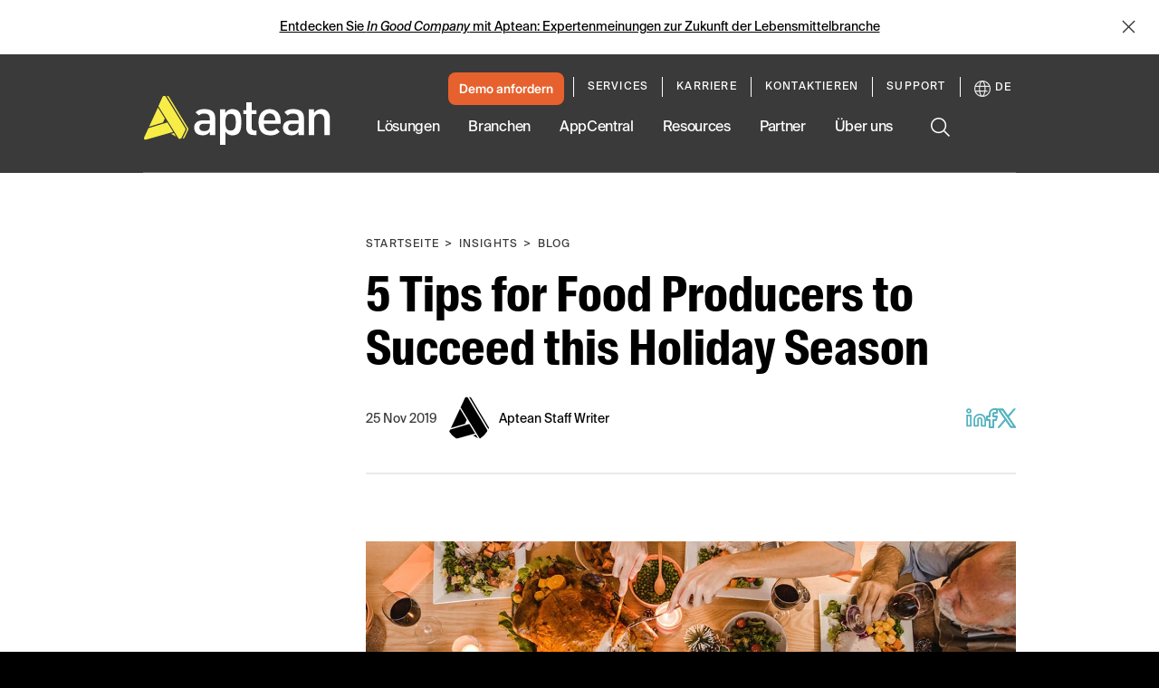

--- FILE ---
content_type: text/css
request_url: https://tags.srv.stackadapt.com/sa.css
body_size: -11
content:
:root {
    --sa-uid: '0-148e5dbc-fa46-5ca6-6b86-b54315861e76';
}

--- FILE ---
content_type: text/plain
request_url: https://c.6sc.co/?m=1
body_size: 2
content:
6suuid=4e18d0171c28010076006f6968020000dbbb0e00